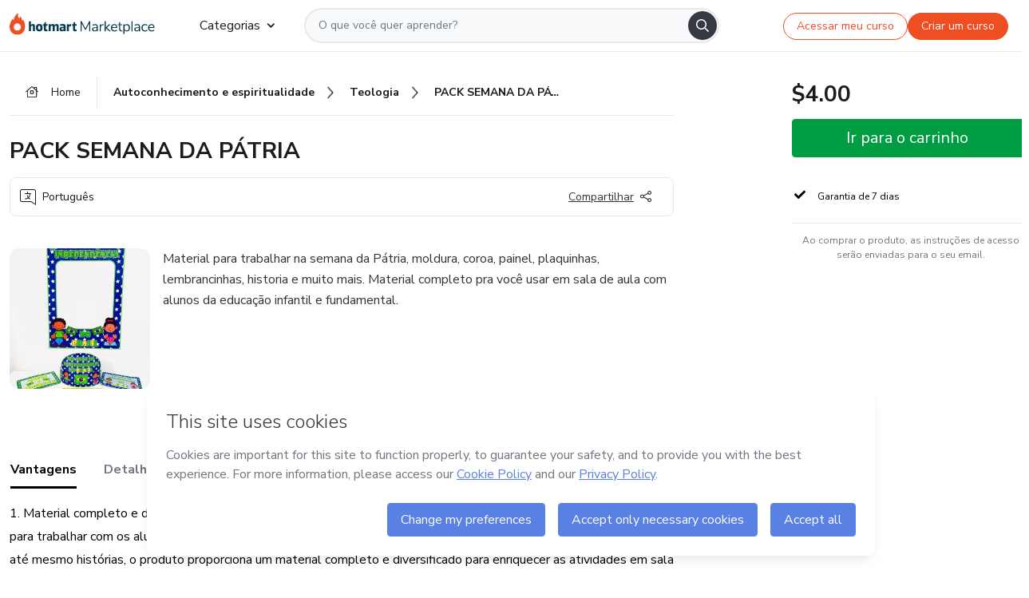

--- FILE ---
content_type: text/html;charset=UTF-8
request_url: https://sso.hotmart.com/signup?variant&noLogo&nofooter&transparent&embed&locale=pt-br&service=https%3A%2F%2Fapp.hotmart.com%2F&isEmbed=true&element=modal&url=https://sso.hotmart.com/signup?variant&noLogo&nofooter&transparent&embed&locale=pt-br&referrer=https://hotmart.com/marketplace/produtos/pack-semana-da-patria/P74318196I
body_size: 21884
content:
<!DOCTYPE html><html id="root" lang="pt-BR">
<head>
    <meta charset="UTF-8"/><meta http-equiv="X-UA-Compatible" content="IE=edge"/><meta name="viewport" content="width=device-width, initial-scale=1, shrink-to-fit=no"/><meta name="_csrf"/><meta name="_csrf_header"
          content="_csrf"/><title>Cadastro - Hotmart</title>

    <link rel="stylesheet" type="text/css" href="/webjars/normalize.css/8.0.1/normalize-112272e51c80ffe5bd01becd2ce7d656.css" /><link rel="stylesheet" type="text/css" href="/webjars/bootstrap/5.2.0/css/bootstrap-grid.min-c7188b04e91a2f04d198acbd020e193d.css" /><link rel="stylesheet" type="text/css" href="/webjars/material-components-web/14.0.0/dist/material-components-web.min-9da9033e8d04504fe54b3dbb1298fd78.css" /><link rel="stylesheet" type="text/css" href="/webjars/mdi__font/6.5.95/css/materialdesignicons.min-39eba25ee130ff95e98b93f32a61fa70.css" /><link rel="stylesheet" type="text/css" href="https://stackpath.bootstrapcdn.com/bootstrap/4.5.0/css/bootstrap.min.css" integrity="sha384-9aIt2nRpC12Uk9gS9baDl411NQApFmC26EwAOH8WgZl5MYYxFfc+NcPb1dKGj7Sk" crossorigin="anonymous"/><link rel="stylesheet" type="text/css" href="https://fonts.googleapis.com/css?family=Nunito+Sans:400,400i,700"/><link rel="stylesheet" type="text/css" href="/themes/custom/css/custom-64662a4b0e736b5f508636d616f5a5a1.css?v=0.11.2"/><link id="favicon" rel="shortcut icon" href="/favicon-transparent-11fb4799192313dd5474a343d9cc0a17.ico" type="image/x-icon"/><script type="text/javascript">
  class ClientInfo {
    #data = null;

    constructor() {
      // Ensures CLIENT_INFO as a singleton.
      if (!window.CLIENT_INFO) this.#fetchData();
    }
    /**
     * @description
     * Fetches client info. 
     * i.e: client IP, region, timezone and so on.
     */
    async #fetchData() {
      try {
        const response = await fetch('https://api-ip.hotmart.com/api/ip/info');

        if (response.status !== 200) throw response.status;

        this.#data = await response.json();
      } catch (error) {
        console.error('[API-IP-HOTMART]', error);
      }
    }

    async #getProperty(name = '') {
      if (this.#data) return this.#data[name];

      await this.#fetchData();
      return this.#data[name];
    }

    getIp() {
      return this.#getProperty('ip');
    }
  }
  // Attaches client location information to the Window object as soon as the client-info fragment is injected.
  window.CLIENT_INFO = new ClientInfo();
</script>
<script type="text/javascript" src="/analytics/analytics-3bdb0c17ce2ae3fce698f60f34cbc64a.js"></script>
    <script type="text/javascript" src="/analytics/analytics-dataLayer-754ae0dd54359dd8b25ccd0f660e69ae.js"></script>
    <script type="text/javascript" src="/utils/fields-90a70bd5e71881f870de5af4bb22077f.js"></script>
    <link rel="canonical" href="https://sso.hotmart.com/signup" /><meta http-equiv="X-UA-Compatible" content="IE=edge"/><meta name="viewport" content="width=device-width, initial-scale=1, shrink-to-fit=no"/></head>

<body class="hot-application dark-mode new-variant embed new-variant--transparent    without-footer"
    >
    <noscript>
  <iframe src="https://www.googletagmanager.com/ns.html?id=GTM-PKWBBW7" height="0" width="0"
    style="display:none;visibility:hidden">
  </iframe>
</noscript>
    
    <script type="text/javascript">
    /*<![CDATA[*/
    var GET_SERVICE_NAME = "Business Workspace"
    var GET_THEME_NAME = "custom"
    var GET_CLIENT_ID = "8cef361b-94f8-4679-bd92-9d1cb496452d"
    var IS_LOCAL = false
    var IS_STAGING = false
    var IS_PRODUCTION = true
    var ENV = "production"
    var RETRIEVE_DEVICE_FINGERPRINT = true
    var IS_PASSWORDLESS = false
    var IS_CLARITY_ENABLED = true
    
    /**
     * Error message mapping configuration for toast error conversion system
     * 
     * @description
     * Maps error keys to message pairs (default/override) used by the toast error
     * conversion system. When a toast error appears, the system matches the
     * 'default' message and replaces it with the 'override' message for field validation.
     * 
     * @example
     * // Toast shows default message: "Authentication failed"
     * // System converts to override: "Please verify your credentials"
     */
    var ERRORS_OVERRIDE = {
        'signup.email.duplicate': {
            default: "Email existente. Identificamos que voc\u00EA j\u00E1 possui uma conta com este email na Hotmart. Recupere sua senha e\/ou fa\u00E7a login.",
            override: "Este e-mail j\u00E1 est\u00E1 associado a uma conta. <a href=\"#\" onclick=\"switchToLogin()\">Clique para entrar na sua conta.<\/a>"
        },
        'login.invalid.credentials': {
            default: "Usu\u00E1rio ou senha inv\u00E1lidos.",
            override: "Email ou senha incorretos. Verifique se digitou tudo corretamente."
        },
        'passwordless.code.invalid': {
            default: "C\u00F3digo inv\u00E1lido",
            override: "C\u00F3digo inv\u00E1lido"
        },
        'passwordless.code.expired': {
            default: "C\u00F3digo expirado",
            override: "C\u00F3digo expirado"
        },
        'passwordless.authentication.failure': {
            default: "As credenciais s\u00E3o rejeitadas\/inv\u00E1lidas e a tentativa de autentica\u00E7\u00E3o falhou.",
            override: "C\u00F3digo inv\u00E1lido"
        }
    }
</script>
<script type="text/javascript">
  const getToggle = async (name) => {
    if (!name || window.ENV === 'production') return;

    TOGGLES = window.TOGGLES || new Map();

    if (TOGGLES.has(name)) return TOGGLES.get(name);

    try {
      const response = await fetch(`/rest/v1/unleash/toggle?toggle=${name}`)

      if (response.status !== 200) return;

      const {value} = await response.json();

      TOGGLES.set(name, !!value);

      return TOGGLES.get(name);
    } catch (error) {
      console.error('TOGGLE', error)
    }
  };
</script>
    <script type="text/javascript">
  /*<![CDATA[*/
  (() => {
    if (typeof window.injectFile === 'function') return;

    window.injectFile = (type, src, id = '') => {
      if (type === 'js') {
        const script = document.createElement('script');
        script.id = id;
        script.src = src;
        script.type = 'text/javascript';
        document.head.appendChild(script);

        return;
      }
      if (type === 'css') {
        const link = document.createElement('link');
        link.id = id;
        link.href = src;
        link.rel = 'stylesheet';
        link.as = 'stylesheet';
        link.type = 'text/css';
        document.head.appendChild(link);
      }
    }
  })();
  /*]]>*/
</script>

  <link id="js-production" rel="preload" as="script" href="/themes/custom/js/custom.bundle.min.js?v=0.11.2" /><script type="text/javascript">
  /*<![CDATA[*/
  (async () => {
    const type = "js";
    const stagingSrc = "\/themes\/custom\/js\/custom.bundle.js?v=0.11.2";
    const productionSrc = "\/themes\/custom\/js\/custom.bundle.min.js?v=0.11.2";
    const TOGGLE_NAME = 'SSO_PRODUCTION_BUNDLE_ACTIVE';
    
    try {
      const toggleValue = await getToggle(TOGGLE_NAME);
      const toggleActive = ENV === 'staging' && toggleValue === true;
      const isProduction = ENV === 'production';
      const src = isProduction || toggleActive ? productionSrc : stagingSrc;
      
      window.injectFile(type, src, `bundle-${type}`);
    } catch (error) {
      console.error('[Load bundle]', error)
    }
  })();
  /*]]>*/
  </script>
<script type="text/javascript" src="/webjars/es5-shim/4.5.9/es5-shim.min-136920ce3d575efb89300c3c277555fb.js"></script>
<script type="text/javascript" src="/webjars/css-vars-ponyfill/2.4.7/dist/css-vars-ponyfill.min-dc852ae58e431362175e9c153084bc4b.js"></script>
<script type="text/javascript" src="/webjars/jquery/3.6.1/jquery.min-00727d1d5d9c90f7de826f1a4a9cc632.js"></script>
<script type="text/javascript" src="/webjars/material-components-web/14.0.0/dist/material-components-web.min-3c99031127092dd1984f2e3aa6aeed8b.js"></script>
<script type="text/javascript" src="/webjars/dompurify/2.4.3/dist/purify.min-64ed1148755a7234aadfe2083c2a730b.js"></script>
<script type="text/javascript" src="//stackpath.bootstrapcdn.com/bootstrap/4.5.0/js/bootstrap.min.js"></script>
<script type="text/javascript" src="https://cdn.jsdelivr.net/npm/jquery-validation@1.17.0/dist/jquery.validate.min.js"></script>


<script type="text/javascript" src="/js/cas-61f5fd5b78d6ef99156138850adf0698.js?v=0.11.2,/js/material.js"></script>
<script type="text/javascript" src="//static.hotmart.com/hot-gdpr/cookieconsent.min.js"></script>

<script>
    if (typeof resourceLoadedSuccessfully === "function") {
        /*<![CDATA[*/
        const isEmbedded = true;
        /*]]>*/
        if (isEmbedded) {
            resourceLoadedSuccessfullyEmbedded();
        } else {
            resourceLoadedSuccessfully();
        }
    }
    cssVars({});

    function resourceLoadedSuccessfullyEmbedded() {
        /* 
        FROM cas-server-support-thymeleaf
        VERSION 6.3.7.4
        NEED TO CHECK DIFF WHEN UPDATING APEREO CAS PLATFORM, REMOVED FOCUS TO AVOID UNWANTED SCROLL
        */
        $(document).ready(function () {
            if (trackGeoLocation) {
                requestGeoPosition();
            }

            preserveAnchorTagOnForm();
            preventFormResubmission();

            let $revealpassword = $('.reveal-password');
            $revealpassword.mouseup(function (ev) {
                $('.pwd').attr('type', 'password');
                $(".reveal-password-icon").removeClass("mdi mdi-eye-off").addClass("mdi mdi-eye");
                ev.preventDefault();
            })

            $revealpassword.mousedown(function (ev) {
                $('.pwd').attr('type', 'text');
                $(".reveal-password-icon").removeClass("mdi mdi-eye").addClass("mdi mdi-eye-off");
                ev.preventDefault();
            });

            if (typeof (jqueryReady) == 'function') {
                jqueryReady();
            }
        });
    }
    
    function redirectToLogin() {
        let destination = "/login";
        let pathname = window.location.pathname;
        if (pathname.indexOf("/oidc/authorize") >= 0) {
            destination = "/oidc/authorize";
        } else if (pathname.indexOf("/oidc/oidcAuthorize") >= 0) {
            destination = "/oidc/oidcAuthorize";
        } else if (pathname.indexOf("/oauth2.0/authorize") >= 0) {
            destination = "/oauth2.0/authorize";
        }
        window.location.href = destination + window.location.search;
    }

    $(document).ready(function () {
        $('.toast').toast({animation: true, delay: 4000});
        $('.toast').toast('show');
    });

    function saveSignupState() {
        const state = {
            referrer: document.referrer,
            url: document.URL,
            isEmbed: window.self !== window.top,
            when: new Date()
        };

        localStorage.setItem("sso.signup.state", JSON.stringify(state));
    }
    
    function saveLoginState() {
        let origin;
        let ssoDomain = document.location.protocol + "//" + document.location.host;
        if (document.referrer && document.referrer.substring(0, ssoDomain.length) !== ssoDomain) {
            origin = document.referrer.split("?")[0];
        }

        /*<![CDATA[*/
        let propertyReferrer = ""
        /*]]>*/
        if(propertyReferrer != '') {
           origin = propertyReferrer;
        }

        let state;
        if (localStorage.getItem("sso.state")) {
            state = JSON.parse(localStorage.getItem("sso.state"));
            state.url = document.URL;
            state.referrer = origin ? origin : state.referrer;
            state.when = new Date();
        } else {
            state = {
                referrer: origin,
                url: document.URL,
                when: new Date()
            };
        }

        localStorage.setItem("sso.state", JSON.stringify(state));
    }

    function getUrlParameter(sUrl, sParam) {
        const sQueryString = sUrl.substring(sUrl.indexOf('?') + 1);
        let sPageURL = sQueryString,
            sURLVariables = sPageURL.split('&'),
            sParameterName,
            i;

        for (i = 0; i < sURLVariables.length; i++) {
            sParameterName = sURLVariables[i].split('=');

            if (sParameterName[0] === sParam) {
                return sParameterName[1] === undefined ? true : decodeURIComponent(sParameterName[1]);
            }
        }
    }

    function resolveRedirectUrl(fallbackUrl) {
        const sState = localStorage.getItem("sso.state");
        if (sState) {
            const state = JSON.parse(sState);
            if (state.referrer) {
                return state.referrer;
            } else {
                const service = getUrlParameter(state.url, "service");
                if (service) {
                    const url = getUrlParameter(service, "redirect_uri");
                    if (url) {
                        return url;
                    }

                    return service;
                }
            }
        }

        return fallbackUrl;
    }

    function loginEvent(url) {
        const transformedUrl = convertToSnakeCase(url.replace(/https_|http_|www_|_com|_br/g,''));
        analyticsEvent(GET_SERVICE_NAME, "Login", "Login", "Login", "login_" + transformedUrl);
    }

    function handleLoginRedirect(element) {
        /*<![CDATA[*/
        const fallbackUrl = "https://www.hotmart.com/pt-BR";
        /*]]>*/

        const url = resolveRedirectUrl(fallbackUrl);
        loginEvent(url)
        element.attr("href", url);
        window.top.location.href = url;
    }

    function togglePassword(button, fieldId) {
        const field = document.getElementById(fieldId);
        button.classList.add("mystyle");
        if (field.type === "password") {
            field.type = "text";
            // TODO replace only svg reference
            button.innerHTML = "<svg class=\"svg-inline--fa fa-eye-slash fa-w-20\" aria-hidden=\"true\" focusable=\"false\" data-prefix=\"far\" data-icon=\"eye-slash\" role=\"img\" xmlns=\"http://www.w3.org/2000/svg\" viewBox=\"0 0 640 512\" data-fa-i2svg=\"\"><path fill=\"currentColor\" d=\"M634 471L36 3.51A16 16 0 0 0 13.51 6l-10 12.49A16 16 0 0 0 6 41l598 467.49a16 16 0 0 0 22.49-2.49l10-12.49A16 16 0 0 0 634 471zM296.79 146.47l134.79 105.38C429.36 191.91 380.48 144 320 144a112.26 112.26 0 0 0-23.21 2.47zm46.42 219.07L208.42 260.16C210.65 320.09 259.53 368 320 368a113 113 0 0 0 23.21-2.46zM320 112c98.65 0 189.09 55 237.93 144a285.53 285.53 0 0 1-44 60.2l37.74 29.5a333.7 333.7 0 0 0 52.9-75.11 32.35 32.35 0 0 0 0-29.19C550.29 135.59 442.93 64 320 64c-36.7 0-71.71 7-104.63 18.81l46.41 36.29c18.94-4.3 38.34-7.1 58.22-7.1zm0 288c-98.65 0-189.08-55-237.93-144a285.47 285.47 0 0 1 44.05-60.19l-37.74-29.5a333.6 333.6 0 0 0-52.89 75.1 32.35 32.35 0 0 0 0 29.19C89.72 376.41 197.08 448 320 448c36.7 0 71.71-7.05 104.63-18.81l-46.41-36.28C359.28 397.2 339.89 400 320 400z\"></path></svg>";
        } else {
            field.type = "password";
            // TODO replace only svg reference
            button.innerHTML = "<svg class=\"svg-inline--fa fa-eye fa-w-18\" aria-hidden=\"true\" focusable=\"false\" data-prefix=\"far\" data-icon=\"eye\" role=\"img\" xmlns=\"http://www.w3.org/2000/svg\" viewBox=\"0 0 576 512\" data-fa-i2svg=\"\"><path fill=\"currentColor\" d=\"M288 144a110.94 110.94 0 0 0-31.24 5 55.4 55.4 0 0 1 7.24 27 56 56 0 0 1-56 56 55.4 55.4 0 0 1-27-7.24A111.71 111.71 0 1 0 288 144zm284.52 97.4C518.29 135.59 410.93 64 288 64S57.68 135.64 3.48 241.41a32.35 32.35 0 0 0 0 29.19C57.71 376.41 165.07 448 288 448s230.32-71.64 284.52-177.41a32.35 32.35 0 0 0 0-29.19zM288 400c-98.65 0-189.09-55-237.93-144C98.91 167 189.34 112 288 112s189.09 55 237.93 144C477.1 345 386.66 400 288 400z\"></path></svg>";
        }
    }

    function clearSessionAndRedirect(redirectUrl) {
        const urlLogin = "https:\/\/sso.hotmart.com\/signup?variant\u0026noLogo\u0026nofooter\u0026transparent\u0026embed\u0026locale=pt-br\u0026service=https%3A%2F%2Fapp.hotmart.com%2F\u0026isEmbed=true\u0026element=modal\u0026url=https:\/\/sso.hotmart.com\/signup?variant\u0026noLogo\u0026nofooter\u0026transparent\u0026embed\u0026locale=pt-br\u0026referrer=https:\/\/hotmart.com\/marketplace\/produtos\/pack-semana-da-patria\/P74318196I";
        const redirect = urlLogin || redirectUrl

        $('body').append('<div id="clearSessionDiv" class="d-none"></div>');
        $('<iframe>', {
            id: 'clearSessionIframe',
            src: location.origin + '/logout',
            onload: function () {
                setTimeout(function () {location.href = redirect;}, 500);
            }
        }).appendTo('#clearSessionDiv');
    }

    const clearUrlParam = (paramName = '') => {
        const url = new URL(window.location.href)
        const urlLogin = "https:\/\/sso.hotmart.com\/signup?variant\u0026noLogo\u0026nofooter\u0026transparent\u0026embed\u0026locale=pt-br\u0026service=https%3A%2F%2Fapp.hotmart.com%2F\u0026isEmbed=true\u0026element=modal\u0026url=https:\/\/sso.hotmart.com\/signup?variant\u0026noLogo\u0026nofooter\u0026transparent\u0026embed\u0026locale=pt-br\u0026referrer=https:\/\/hotmart.com\/marketplace\/produtos\/pack-semana-da-patria\/P74318196I";
        const redirect = urlLogin || url.href
        
        url.searchParams.delete(paramName)
        window.history.replaceState(null, '', url)

        window.location.href = redirect
    }

    const convertToSnakeCase = string => {
        return string.replace(/\W+/g, " ")
            .split(/ |\B(?=[A-Z])/)
            .map(word => word.toLowerCase())
            .join('_');
    }

    const createUUID = () => {
        return 'xxxxxxxx-xxxx-4xxx-yxxx-xxxxxxxxxxxx'.replace(/[xy]/g, c => {
            const r = (Math.random() * 16) | 0;
            const v = c === 'x' ? r : (r & 0x3) | 0x8;
            return v.toString(16);
        });
    }

    // Redirects the user to the correct domain if they are on a surrogate domain
    function redirectIfSurrogate() {
        const currentUrl = new URL(window.location.href);
        
        if (currentUrl.host.includes('-surrogate')) {
            const updatedHost = currentUrl.host.replace('-surrogate', '');
            
            currentUrl.host = updatedHost;
            
            window.location.href = currentUrl.toString();
        }
    }

    redirectIfSurrogate();
    
    scriptRunner = (fn) => {
        document.readyState === 'complete' ? fn() : window.addEventListener('load', fn)
    }
</script>
    <script>
  /*<![CDATA[*/
  var trackGeoLocation = false;
  var googleAnalyticsTrackingId = null;
  /*]]>*/
</script>
    <script type="text/javascript">
        $(document).ready(function () {
            let csrf = $('meta[name="_csrf"]').attr('content');
            let csrfHeader = $('meta[name="_csrf_header"]').attr('content');
            $('form').each(function () {
                $(this).append('<input type="hidden" name="' + csrfHeader + '" value="' + csrf + '"/>');
            });
        });
    </script>
<script type="text/javascript" src="/utils/cookies-6ba433f6da7132f97750cf18e2b4a74e.js"></script>
    <div class="modal fade" id="app-modal" tabindex="-1" role="dialog" aria-labelledby="myModalLabel" aria-hidden="true">
    <div class="modal-dialog modal-dialog-centered" role="document">
      <div class="modal-content">
        <button type="button" id="iconClose" class="close" data-dismiss="modal" aria-label="Close">
          <span aria-hidden="true">&times;</span>
        </button>
        <img loading="lazy" id="modal-image" alt="Icon modal"><div class="modal-header" id="modal-header">
          <h5 class="modal-title text-center" id="modal-title">Título do Modal</h5>
        </div>
        <div class="modal-body" id="modal-body"></div>
        <div class="modal-footer" id="modal-footer">
          <button type="button" id="buttonClose" class="btn modal-btn-close" data-dismiss="modal">Fechar</button>
          <button type="button" class="btn btn-primary modal-btn-action" id="actionButton">Salvar mudanças</button>
        </div>
      </div>
    </div>
  </div>

  
<script type="text/javascript">
  /*<![CDATA[*/
    const title = "Os Cookies est\u00E3o desativados";
    const body = "Os Cookies do seu navegador est\u00E3o desativados. Ative-os para acesar a plataforma. <a href=\"https:\/\/help.hotmart.com\/pt-BR\/article\/como-permitir-cookies-no-seu-navegador\/17198106086285\" class=\"font-weight-bold modal__link\" target=\"_blank\">Saiba mais<\/a>";
    const textActionButton = "Tentar novamente";
  /*]]>*/

  window.addEventListener('load', () => {
    if (!navigator.cookieEnabled) {
      const modal = new window.Modal();
      modal.show({
        title,
        body,
        textActionButton,
        hideCloseButton: true,
        hideCloseIcon: true,
        disableBackdrop: true,
        actionCallback: () => {
          window.location.reload();
        }
      });
    }
  })
  </script>
<main role="main" class="hot-login">
        <div id="loader" class="loader">
            <span class="spinner-border" role="status" aria-hidden="true"></span>
        </div>

        <div class="hot-authentication">
            <div id="authentication-wrapper" class="authentication-sidebar">
                <header id="login-custom-header" class="login-custom-header hidden">
        <hc-h id="header-title"size="small">Logo</hc-h>
    <img id="login-custom-header-logo" class="login-custom-header-logo hidden"><hc-button 
        id="help-button" class="hidden" variation="secondary" context="neutral" size="small"
        href="https://help.hotmart.com/pt-br/article/39413024793613/" target="_blank">
            <i slot="icon" class="fa-light fa-pen">
                <svg xmlns="http://www.w3.org/2000/svg" viewBox="0 0 512 512" class="circle-question" fill="#707780" width="14px"><!--!Font Awesome Free v7.0.1 by @fontawesome - https://fontawesome.com License - https://fontawesome.com/license/free Copyright 2025 Fonticons, Inc.--><path d="M464 256a208 208 0 1 0 -416 0 208 208 0 1 0 416 0zM0 256a256 256 0 1 1 512 0 256 256 0 1 1 -512 0zm256-80c-17.7 0-32 14.3-32 32 0 13.3-10.7 24-24 24s-24-10.7-24-24c0-44.2 35.8-80 80-80s80 35.8 80 80c0 47.2-36 67.2-56 74.5l0 3.8c0 13.3-10.7 24-24 24s-24-10.7-24-24l0-8.1c0-20.5 14.8-35.2 30.1-40.2 6.4-2.1 13.2-5.5 18.2-10.3 4.3-4.2 7.7-10 7.7-19.6 0-17.7-14.3-32-32-32zM224 368a32 32 0 1 1 64 0 32 32 0 1 1 -64 0z"/></svg>
            </i>
            <slot>Ajuda</slot>
        </hc-button>
</header>
                <div id="wrapper-card" class="authentication authentication-wrapper d-flex flex-column ">
                        <div class="authentication__main-content authentication-sidebar-content d-flex flex-column justify-content-end h-100 justify-content-center">
                            <div class="d-flex w-100 align-items-center justify-content-center login-title">
                                <hc-p id="brand-name"></hc-p>
                                <img id="brand-logo" class="brand-logo hidden" alt="Logo"></div>
                            <hc-h id="screen-title" class="page-title" size="small" strong>Criar conta</hc-h>
        <hc-p size="micro" id="signup">
            <span>Cadastro rápido, seguro e do seu jeito.</span>
        </hc-p>
        <form class="signup-form d-flex flex-column h-100" method="post" id="fm2" autocomplete="off">
            <div id="social-login-custom">
  <script type="text/javascript" defer>
    const signUpProvider = "1";
    const signUpProviderOk = "0";
    const signUpUserProfile = "SELLER";
    const signUpUrl = "\/signup?service=https%3A%2F%2Fapp.hotmart.com%2F";
    const isTemplateHotmartApp = GET_THEME_NAME === 'hotmart-app';

    function redirect(button) {
      const href = button?.getAttribute('data-href');
      const url = new URL(href, window.location.origin);
      const serviceEncoded = url.searchParams.get('service');

      if (window.RETRIEVE_DEVICE_FINGERPRINT && window.DEVICE_FINGERPRINT && serviceEncoded) {
        const serviceUrl = new URL(serviceEncoded);
        const did = window.DEVICE_FINGERPRINT;
        serviceUrl.searchParams.append('did', did);
        url.searchParams.set('service', serviceUrl.toString());
      }
      
      window.top.location.href = url.toString();
    }

    function showAgreeErrorToast() {
      const toastElement = document.getElementById('toast-error-agree')
      toastElement?.classList.remove('d-none');
      $('.toast').toast({ animation: true, delay: 4000 });
      $('.toast').toast('show');
    }

    function updateUrlWithParams(baseLocation, providerSelected) {
      const agreeCheckBox = document.getElementById('agreeCheckBox');
      const seller = document.getElementById('seller');
      const buyer = document.getElementById('buyer');

      let location = `${baseLocation}&providerSelected=${providerSelected}`;

      if (!agreeCheckBox?.checked) {
        location += '&agreeCheckBoxUnChecked=1';
      } else if (seller?.checked) {
        location += '&userProfile=SELLER';
      } else if (buyer?.checked || isTemplateHotmartApp) {
        location += '&userProfile=BUYER';
      }

      return location;
    }

    function validAgreeCheckBox() {
      const agreeCheckBox = document.getElementById('agreeCheckBox');
      return agreeCheckBox?.checked
    }

    function handleSignUpProvider(button) {
      const providerSelected = button.getAttribute("providerSelected");
      const providerInput = document.getElementById('providerSelected');
      let location = button.getAttribute('data-href');

      if (signUpProvider === '1' && signUpProviderOk === '0') {
        if (providerInput && providerSelected) {
          providerInput.value = providerSelected;
          location = updateUrlWithParams(signUpUrl, providerSelected);
        }
        syncAgreeCheckBoxState();
      }

      if (validAgreeCheckBox()) {
        window.top.location.href = location;
      } else {
        showAgreeErrorToast()
      }
    }

    function syncAgreeCheckBoxState() {
      const url = new URL(window.location.href);
      const agreeCheckBox = document.getElementById('agreeCheckBox');

      if (agreeCheckBox.checked) {
        url.searchParams.delete('agreeCheckBoxUnChecked');
        window.history.replaceState(null, '', url);
      }
    }

    function modalSignupApple(button) {
      if (!window.Modal) return;

      const modal = new window.Modal();
      const title = "Compartilhe seu email e melhore sua experi\u00EAncia";
      const body = "<p>Ao usar Apple para seu cadastro, voc\u00EA pode <strong>compartilhar<\/strong> ou <strong>ocultar<\/strong> seu email.<\/p><p>Se voc\u00EA optar por <strong>ocultar seu email<\/strong>, <strong>n\u00E3o conseguiremos identificar sua conta<\/strong> e direcionar as compras Hotmart para ela.<\/p><p>Sugerimos que selecione a op\u00E7\u00E3o <strong>Compartilhar Meu Email<\/strong> para uma melhor experi\u00EAncia com nossos produtos.<\/p>";
      const textButtonAction = "Ir para cadastro Apple";
      const textCloseButton = "Fechar";

      if (validAgreeCheckBox()) {
        modal.show({
          title: title,
          body: body,
          textActionButton: textButtonAction,
          textCloseButton: textCloseButton,
          image: 'themes/hotmart/images/modal-signup-apple.svg',
          disableBackdrop: true,
          actionCallback: () => {
            modal.hide();
            handleSignUpProvider(button);
          }
        });
      } else {
        showAgreeErrorToast()
      }
    }

    if (signUpProviderOk === '1') {
      const idProviderButton = 'providerButton_' + document.getElementById('providerSelected').value;
      const providerButton = document.getElementById(idProviderButton);

      if (providerButton) {
        analyticsEvent(GET_SERVICE_NAME, 'CreateYourAccount', 'CreateAnAccount', signUpUserProfile);
        redirect(providerButton);
      }
    }
  </script>

  <style>
    .sso-providers__button {
      flex: 1;
      font-size: 16px;
      width: 100%;
      font-weight: 400;
      height: 44px;
      border: 1px solid #D9D9D9;
      border-radius: 5px;
      background-color: transparent;
      margin-bottom: 10px;
    }

    .sso-providers__button__icon {
      font-size: 16px;
    }

    body.hot-application .sso-providers__button svg {
      fill: #000;
    }

    body.new-variant--light .sso-providers__button svg {
      fill: #fff;
    }

    body.new-variant--dark .sso-providers__button svg {
      fill: #000;
    }

    body.new-variant:not(.new-variant--light):not(.new-variant--dark) .sso-providers__button svg {
      fill: #000;
    }

    .sso_providers__button__dark {
      border: 0.87px solid #000;
    }

    .sso-providers__button__text {
      margin-left: 10px;
    }

    body.new-variant--dark span {
      color: #000 !important;
    }

    /* LIGHT/DARK MODE TEMPLATE CUSTOM */
    .dark-mode span {
      color: #fff !important;
    }

    .dark-mode .icon-white path {
      fill: #fff;
    }

    .divider-line {
      border-bottom: 1px solid #D9D9D9;
      margin: 10px 0;
      flex-basis: 45%;
    }

    .divider-container {
      display: flex;
      justify-content: center;
      column-gap: 5%;
      margin-bottom: var(--spacer-3);
    }

    .top-variant {
      margin-bottom: var(--spacer-4);
    }
  </style>
    <!-- SSO providers divider --><div role="alert" id="toast-error-agree" class="toast d-none" aria-live="assertive" aria-atomic="true">
    <div class="toast-body">
      <p class="mb-0">Aceite os Termos de Uso da Hotmart para continuar</p>
    </div>
  </div>
  <!-- Signin/up google --><div class="sso_providers">
    <!-- Render Google button first --><button track-event type="button"
          id="providerButton_google2" providerSelected="google2" class="sso-providers__button"
          onclick="handleSignUpProvider(this)" data-href="clientredirect?client_name=Google&amp;service=https%3A%2F%2Fapp.hotmart.com%2F&amp;locale=pt-br">

          <svg xmlns="http://www.w3.org/2000/svg" width="16" class="sso-providers__button__icon svg-inline--fa"
            viewBox="-3 0 262 262" preserveAspectRatio="xMidYMid">
            <path
              d="M255.878 133.451c0-10.734-.871-18.567-2.756-26.69H130.55v48.448h71.947c-1.45 12.04-9.283 30.172-26.69 42.356l-.244 1.622 38.755 30.023 2.685.268c24.659-22.774 38.875-56.282 38.875-96.027"
              fill="#4285F4" /><path
              d="M130.55 261.1c35.248 0 64.839-11.605 86.453-31.622l-41.196-31.913c-11.024 7.688-25.82 13.055-45.257 13.055-34.523 0-63.824-22.773-74.269-54.25l-1.531.13-40.298 31.187-.527 1.465C35.393 231.798 79.49 261.1 130.55 261.1"
              fill="#34A853" /><path
              d="M56.281 156.37c-2.756-8.123-4.351-16.827-4.351-25.82 0-8.994 1.595-17.697 4.206-25.82l-.073-1.73L15.26 71.312l-1.335.635C5.077 89.644 0 109.517 0 130.55s5.077 40.905 13.925 58.602l42.356-32.782"
              fill="#FBBC05" /><path
              d="M130.55 50.479c24.514 0 41.05 10.589 50.479 19.438l36.844-35.974C195.245 12.91 165.798 0 130.55 0 79.49 0 35.393 29.301 13.925 71.947l42.211 32.783c10.59-31.477 39.891-54.251 74.414-54.251"
              fill="#EB4335" /></svg>
          <span class="sso-providers__button__text">Entrar com Google</span>
        </button>
      <!-- Signin/up apple --><!-- Render Apple button second --><button track-event type="button"
          id="providerButton_apple" providerSelected="apple" class="sso-providers__button"
          onclick="modalSignupApple(this)" data-href="clientredirect?client_name=Apple&amp;service=https%3A%2F%2Fapp.hotmart.com%2F&amp;locale=pt-br">

          <svg xmlns="http://www.w3.org/2000/svg" width="16"
            class="sso-providers__button__icon icon-white svg-inline--fa" viewBox="0 0 17 21" fill="none">
            <path
              d="M14.2182 10.6686C14.2093 9.01443 14.9501 7.76593 16.4496 6.84646C15.6106 5.63402 14.3432 4.96695 12.6696 4.83624C11.0853 4.71004 9.35373 5.76923 8.72001 5.76923C8.05059 5.76923 6.51537 4.88131 5.31041 4.88131C2.82016 4.92188 0.173706 6.88702 0.173706 10.8849C0.173706 12.0658 0.387921 13.2858 0.816352 14.5448C1.38759 16.1989 3.44942 20.2554 5.6005 20.1878C6.72513 20.1608 7.51951 19.381 8.98331 19.381C10.4025 19.381 11.1389 20.1878 12.3929 20.1878C14.5618 20.1563 16.4273 16.4694 16.9718 14.8107C14.062 13.427 14.2182 10.7542 14.2182 10.6686ZM11.6922 3.26773C12.9106 1.80739 12.799 0.477765 12.7633 0C11.6878 0.063101 10.4427 0.739183 9.73307 1.57302C8.95208 2.46545 8.4924 3.56971 8.59059 4.8137C9.75538 4.90385 10.8175 4.29988 11.6922 3.26773Z" /></svg>
          <span class="sso-providers__button__text">Entrar com Apple</span>
        </button>
      <input type="hidden" id="providerSelected" name="providerSelected"
      value="SELLER" /></div>

  <div id="sso-providers-divider">
    <div>
      <div class="divider-container">
        <div class="divider-line"></div>
          <span class="text-muted">ou</span>
        <div class="divider-line"></div>
      </div>
    </div>
  </div>
  </div>
<div class="flex-grow-1 d-flex flex-column align-items-center">
                    <hc-form-field>
                        <label class="auth__profile-text" for="name">Nome</label>
                        <input id="name"
                            tabindex="1"
                            type="text"
                            placeholder="Seu nome completo" name="name" value=""
                        /></hc-form-field> 

                    <hc-form-field>
                        <label slot="label" for="username">Email</label>
                        <input id="username"
                            tabindex="2"
                            type="text"
                            placeholder="Seu email" name="username" value=""
                        /></hc-form-field> 

                <hc-form-field icon-position="end">
                    <label slot="label" for="password">Senha</label>
                    <input id="password"
                        type="password"
                        name="password"
                        tabindex="3"
                        maxlength="20"
                        placeholder="Digite a senha desejada" value=""
                    /><span class="js-show-password">
                        <button type="button" class="hot-btn--link mb-2" onclick="togglePassword(this, 'password')">
                            <svg class="svg-inline--fa fa-eye fa-w-18" aria-hidden="true" focusable="false" data-prefix="far" data-icon="eye" role="img" xmlns="http://www.w3.org/2000/svg" viewBox="0 0 576 512" data-fa-i2svg=""><path fill="currentColor" d="M288 144a110.94 110.94 0 0 0-31.24 5 55.4 55.4 0 0 1 7.24 27 56 56 0 0 1-56 56 55.4 55.4 0 0 1-27-7.24A111.71 111.71 0 1 0 288 144zm284.52 97.4C518.29 135.59 410.93 64 288 64S57.68 135.64 3.48 241.41a32.35 32.35 0 0 0 0 29.19C57.71 376.41 165.07 448 288 448s230.32-71.64 284.52-177.41a32.35 32.35 0 0 0 0-29.19zM288 400c-98.65 0-189.09-55-237.93-144C98.91 167 189.34 112 288 112s189.09 55 237.93 144C477.1 345 386.66 400 288 400z"></path></svg>
                        </button>
                    </span>
                </hc-form-field>

                <hc-form-field icon-position="end">
                    <label slot="label" for="passwordConfirmation">Confirmar senha</label>
                    <input id="passwordConfirmation"
                        type="password"
                        name="passwordConfirmation"
                        tabindex="4"
                        maxlength="20"
                        placeholder="Digite a senha novamente" value=""
                    /><span class="js-show-password">
                        <button type="button" class="hot-btn--link mb-2" onclick="togglePassword(this, 'passwordConfirmation')">
                            <svg class="svg-inline--fa fa-eye fa-w-18" aria-hidden="true" focusable="false" data-prefix="far" data-icon="eye" role="img" xmlns="http://www.w3.org/2000/svg" viewBox="0 0 576 512" data-fa-i2svg=""><path fill="currentColor" d="M288 144a110.94 110.94 0 0 0-31.24 5 55.4 55.4 0 0 1 7.24 27 56 56 0 0 1-56 56 55.4 55.4 0 0 1-27-7.24A111.71 111.71 0 1 0 288 144zm284.52 97.4C518.29 135.59 410.93 64 288 64S57.68 135.64 3.48 241.41a32.35 32.35 0 0 0 0 29.19C57.71 376.41 165.07 448 288 448s230.32-71.64 284.52-177.41a32.35 32.35 0 0 0 0-29.19zM288 400c-98.65 0-189.09-55-237.93-144C98.91 167 189.34 112 288 112s189.09 55 237.93 144C477.1 345 386.66 400 288 400z"></path></svg>
                        </button>
                    </span>
                </hc-form-field>

                <hc-p size="nano">
                    <span>A senha deve conter: mais de 7 caracteres, letras e números</span>
                </hc-p>

                <div id="userProfileOptions" class="hidden">
                    <p class="auth__profile-text mb-2">O que você busca na Hotmart?</p>
        
                    <div class="auth__profile-box mb-4 d-flex flex-wrap">
                      <input tabindex="5" id="seller" class="auth__profile-input d-none" type="radio" name="profile" value="SELLER" checked="checked"><label class="auth__profile-label p-3 flex-grow-1 m-0 w-50 text-center position-relative text-capitalize"
                             for="seller">Vender Produtos</label>
                      <input tabindex="6" id="buyer" class="auth__profile-input d-none" type="radio" name="profile" value="BUYER"><label class="auth__profile-label p-3 flex-grow-1 m-0 w-50 text-center position-relative text-capitalize"
                             for="buyer">Comprar Produtos</label>
                    </div>
                </div>

                <input id="sparkleSignupProfile" type="hidden" name="profile" value="" style="display: none;"/><div class="hot-custom-control hot-custom-checkbox text-left mb-3 mt-4">
                    <input track-event tabindex="7" name="agreementAccepted" type="checkbox" class="hot-custom-control__input" id="agreeCheckBox" value="true"><input type="hidden" name="_agreementAccepted" value="on"/><label class="hot-custom-control__label" for="agreeCheckBox">
                      <hc-p size="micro">Estou ciente e concordo com o <a href="https://www.hotmart.com/tos" class="showcase-link" target="_blank">Termos de Uso</a> e com a <a href="https://www.hotmart.com/pp" class="showcase-link" target="_blank">Políticas</a> da Hotmart.</hc-p>
                    </label>
                  </div>
       
                    <button class="hot-btn hot-btn--custom-brand auth-login w-100 mb-4 p-btn auth-line-height auth-border-radius"
                    track-event
                    data-test-id="signup-submit"
                    name="submit"
                    accesskey="l"
                    tabindex="7"
                    type="submit"
                    id="signup-submit">
                        <span id="text-btn-register">Cadastre-se agora</span>
                        <span id="spinner" class="spinner-border spinner-border-sm" role="status" aria-hidden="true"></span>
                    </button>
                    
                    <div class="d-flex justify-content-center no-footer">
                        <span>Já tem uma conta?</span>
                        <a class="ml-1"
                            track-event
                            id="already-have-account"
                            onclick="analyticsEvent(GET_SERVICE_NAME, 'CreateYourAccount', 'AlreadyHaveAnAccount', 'AlreadyHaveAnAccount')"
                            target="_top"
                            href="/login?variant&amp;noLogo&amp;nofooter&amp;transparent&amp;embed&amp;locale=pt-br&amp;service=https%3A%2F%2Fapp.hotmart.com%2F&amp;isEmbed=true&amp;element=modal&amp;url=https://sso.hotmart.com/signup?variant&amp;noLogo&amp;nofooter&amp;transparent&amp;embed&amp;locale=pt-br&amp;referrer=https://hotmart.com/marketplace/produtos/pack-semana-da-patria/P74318196I">
                             <span>Acesse aqui</span>
                         </a>
                    </div>

                    <div id="powered-by" class="d-flex justify-content-center align-items-center login-powered-by">
  <p class="mb-0 mr-2 mt-1">
    Powered by
  </p>
  <img id="powered-by-image" src="themes/custom/images/hot-logo-dark.svg" alt="Powered by Hotmart"/></div>

                    <input type="hidden" name="embedFlow" id="embedFlow" value="true"/><input type="hidden" name="execution" value="[base64]"/><input type="hidden" name="_eventId" value="submit"/><input type="hidden" name="geolocation"/></div>
        </form>
        <script type="text/javascript">
    function sanitizeHTML (value) {
        return DOMPurify.sanitize(value, { ALLOWED_TAGS: ['#text'] })
    }

    function switchToLogin() {
        const currentUrl = new URL(window.location.href);
        window.location.href = '/login' + currentUrl.search;
    }

    function signupRolePerService() {
        /*<![CDATA[*/
        const signupRoleDefaultValue = "";
        /*]]>*/
        const userProfileOptions = document.getElementById('userProfileOptions');
        const sparkleSignupProfile = document.getElementById('sparkleSignupProfile');
        const sellerCheckbox = document.getElementById('seller');
        const buyerCheckbox = document.getElementById('buyer');

        const normalizedValue = signupRoleDefaultValue.trim().toUpperCase();

        if (!normalizedValue || normalizedValue === '') {
            userProfileOptions.classList.remove('hidden');
            if (sparkleSignupProfile) {
                sparkleSignupProfile.style.display = 'none';
            }
        } else {
            userProfileOptions.classList.add('hidden');

            if (sellerCheckbox) sellerCheckbox.checked = false;
            if (buyerCheckbox) buyerCheckbox.checked = false;

            if (sparkleSignupProfile) {
                sparkleSignupProfile.value = normalizedValue;
                sparkleSignupProfile.style.display = 'block';
            }
        }
    }
    
    /*<![CDATA[*/
    $(document).ready(function () {
      const userUuid = window.SSO_USER ? window.SSO_USER?.get('uuid') : null;

      $("#spinner").hide()
      
      signupRolePerService()
      
      document.getElementById('fm2').addEventListener("submit", (e) => {
        const formData = new FormData(e.target)
        const formProps = Object.fromEntries(formData)
        const newValueName = sanitizeHTML(formProps.name)
        const newValueUsername = sanitizeHTML(formProps.username)
        
        document.getElementById('name').value = newValueName
        document.getElementById('username').value = newValueUsername
      })
      
      
      $('.auth__profile-input').change(function(){
          const selectedRadio = $(this).val().toLowerCase();
          $('.agreement-inner').hide();
          $('.agreement-inner.inner-' + selectedRadio).show();
      });

      $.validator.addMethod("password",function(value,element){
          return this.optional(element) || /^((?=.*\d)(?=.*[a-zA-Z])\S{7,20})$/g.test(value);
      },"No m\u00EDnimo 7 caracteres, com ao menos uma letra e um n\u00FAmero.");

      $("#fm2").validate({
              rules: {
                  name: {
                      required: true,
                  },
                  username: {
                      required: true,
                      email: true
                  },
                  password: {
                      required: true,
                      password: true,
                  },
                  passwordConfirmation: {
                      required: true,
                      password: true,
                  },
                  agreementAccepted: {
                    required: true
                  }
              },
              errorClass: 'invalid-feedback',

              onkeyup: function(element, event) {
                  this.element(element);
              },
              invalidHandler: function() {
                  $("#spinner").hide()
                  $(":submit").attr("disabled", false);
              },
              highlight: function(element) {
                  $(element).closest('input').addClass('is-invalid');
              },
              unhighlight: function(element) {
                  $(element).closest('input').removeClass('is-invalid');
              },
              submitHandler: function() {
                  $("#text-btn-register").hide()
                  $("#spinner").show()
                  $(":submit").attr("disabled", true);
                  if(hasFieldValue('#name') &&
                    isValidEmail('#username') &&
                    isValidPassword('#password') &&
                    isValidPassword('#passwordConfirmation') &&
                    isRadioSelected('.auth__profile-input') &&
                    isFieldChecked('#agreeCheckBox')) {
                      saveSignupState();
                  }
                  // TODO: remover evento após rollout do signup code
                  analyticsEvent(GET_SERVICE_NAME, 'CreateYourAccount', 'CreateAnAccount', $("input[type='radio']:checked").val(), convertToSnakeCase(`signup${GET_SERVICE_NAME}`));

                  analyticsEventV2(
                    GET_SERVICE_NAME,
                    'signup_form_submit',
                    {
                        cm_signup_form_submit: 1,
                        signup_uuid: userUuid,
                        email: $('#username').val()
                    }
                  );

                  return true;
              },
              /*<![CDATA[*/
              messages: {
                  name: {
                      required: "Nome completo \u00E9 obrigat\u00F3rio"
                  },
                  username: {
                      required: "Email \u00E9 obrigat\u00F3rio",
                      email: "Digite um endere\u00E7o de email v\u00E1lido"
                  },
                  password: {
                      required: "Senha \u00E9 obrigat\u00F3ria",
                  },
                  passwordConfirmation: {
                      required: "Senha \u00E9 obrigat\u00F3ria",
                  },
                  agreementAccepted: {
                    required: "Aceite os Termos de Uso da Hotmart para continuar"
                  }
              }
          });
          /*]]>*/

        analyticsPageViews(
            GET_SERVICE_NAME,
            "Sign Up",
            "Create Your Account",
            GET_THEME_NAME,
            {
                signup_uuid: userUuid,
                cm_signup_page: 1
            }
        )
  });
</script>
        <script type="text/javascript">

  (async () => {
    const ssoProd = 'sso.hotmart.com';
    const ssoStg = 'sso.buildstaging.com';
    const isLocal = window.location.host !== ssoProd && window.location.host !== ssoStg;
    
    const urlTrackingStg = 'https://tracking-api.buildstaging.com';
    const urlTrackingProd = 'https://tracking-api.hotmart.com';
    
    const trackingApi = window.location.host === ssoProd ? urlTrackingProd : urlTrackingStg;
    
    sendDatahub = async (data) => {
      try {
        if (isLocal) {
          localStorage.setItem(`hot-sso:event${Date.now()}`, JSON.stringify(data));
          return;
        }
        const response = await fetch(`${trackingApi}/rest/track/event/json`, {
          method: 'POST',
          body: JSON.stringify(data)
        })
        return response;
      } catch (error) {
        console.error('[HOT-SSO-datahub-track]', error);
      }
    };
  })();
</script>

  <script type="text/javascript">
    const uuid = createUUID();
    
    const WAF_STATUS = { 
      LOADING: 'LOADING',
      SUCCESS: 'SUCCESS',
      ERROR: 'ERROR',
      INITIAL: 'INITIAL'
    };

    const WAF = {
      status: WAF_STATUS.INITIAL
    }

    const buildObjDatahub = async (token, error) => {
      const obj = {
        system: 'hot_sso',
        entity: 'bot_control',
        action: 'client_audit',
        event_version: '1.1',
        data_version: '2.0',
        type: 'hot_sso-bot_control-client_audit',
        event: {
          uuid: uuid,
          token: token || '',
          url: window.location.href,
          userAgent: window.navigator.userAgent,
          template: GET_THEME_NAME,
          serviceName: GET_SERVICE_NAME,
          clientId: GET_CLIENT_ID,
          error: {
            columnNumber: error?.columnNumber || null,
            lineNumber: error?.lineNumber || null,
            fileName: error?.fileName || '',
            message: error?.message || '',
            stack: error?.stack || '',
          },
          status: error ? 'ERROR' : 'SUCCESS'
        }
      }
      await sendDatahub(obj);
    }

    const wafScriptHandler = () => {
      buildObjDatahub(false, { message: 'AWS Waf Script is not Loaded' });
    }

    const sendEventBackend = (token, error) => {
      setCookie('SSO_WAF_EVENT_TOKEN', !!token, 1);
      setCookie('SSO_WAF_EVENT_ID', uuid, 1);
      setCookie('SSO_WAF_EVENT_ORIGIN', window.location.href, 1);
      setCookie('SSO_WAF_EVENT_ERROR', error?.replaceAll(' ', '_') || '', 1);
    }
    
    const handleWafBotControl = async () => {
      return new Promise(async (resolve, reject) => {
        if(WAF.status !== WAF_STATUS.INITIAL) {
          return resolve();
        }
        
        WAF.status = WAF_STATUS.LOADING;
        
        if (!window.AwsWafIntegration) {
          const error = { message: 'AwsWafIntegration is not defined' };
          WAF.status = WAF_STATUS.ERROR;
          
          sendEventBackend(false, error.message);
          await buildObjDatahub(false, error);
          return resolve();
        }
        
        try {
          const token = await AwsWafIntegration.getToken();
          if (!token) {
            throw new Error('WAF token not found');
          }
          
          WAF.status = WAF_STATUS.SUCCESS;
          
          sendEventBackend(token);
          await buildObjDatahub(token, false);
          
        } catch (error) {
          WAF.status = WAF_STATUS.ERROR;
          
          sendEventBackend(false, error?.message);
          await buildObjDatahub(false, error);
        } finally {
          resolve();
        }
      });
    };
  </script>

  <script type="text/javascript"
    onerror="wafScriptHandler()"
    src="https://66e489b29fed.edge.sdk.awswaf.com/66e489b29fed/ce32c50e9b85/challenge.js">
  </script>
</div>

                        <footer id="wrapper-footer" class="login-footer">
                            <a class="w-30" href="https://help.hotmart.com/pt-br/article/39413024793613/">Suporte</a> —
                            <a class="w-30" href="https://hotmart.com/en/legal/terms-of-use">Termos de Uso</a> —
                            <a class="w-30" href="https://hotmart.com/en/legal/data-privacy-policy">Política de Privacidade</a>
                        </footer>
                </div>
                <footer id="login-custom-footer" class="login-custom-footer hidden">
    <hc-p id="login-footer-copyright"></hc-p>
</footer>
            </div>
            <div class="authentication-bg">
                <div id="brand-background" class="brand-background default"></div>
                <div class="hide-variant authentication-text-container">
                    <a href="https://hotmart.com">
                        <img class="hotmart-logo" src="/themes/custom/images/hot-logo.svg" alt="Hotmart logo" id="brand-logo"></a>
                    <img src="themes/custom/images/fire.jpg" alt="Hotmart logo"><div class="authentication-text">Nunca foi tão fácil transformar o que você sabe em um negócio digital.</div>
        <div class="authentication-sub-text">Vamos te ajudar desde os primeiros passos.<br>Cadastre-se grátis.</div>
    </div>
                <div class="hide-variant hotmart-logo-bg"></div>
            </div>
        </div>
        </main>
</body>
</html>
